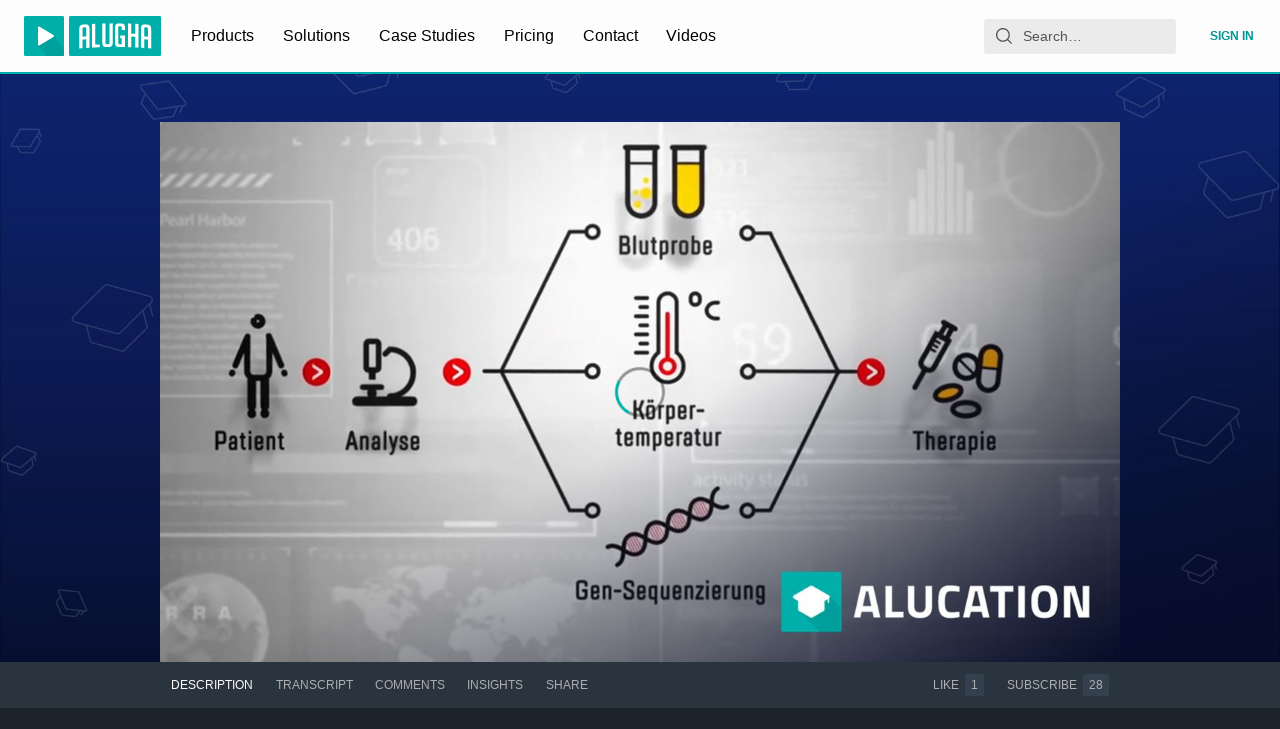

--- FILE ---
content_type: application/javascript; charset=utf-8
request_url: https://static.alugha.com/assets/errors-CY0Hg_Xz.js
body_size: 311
content:
import{o as e}from"./index-1r7Nbp9c.js";const t=e({channelNotAllowed:{id:"shared.intl.errors.channelNotAllowed",defaultMessage:"You don't have rights to extract metadata from this video. Please add the channel of this video to your alugha account as described on <a>https://support.alugha.com/help/en-us/35-manage-channels</a>."},invalidVideoUrl:{id:"shared.intl.errors.invalidVideoUrl",defaultMessage:"The video link you have pasted is incorrect!"},planLimitMaxPlatformChannels:{id:"shared.intl.errors.planLimitMaxPlatformChannels",defaultMessage:"You have reached the maximum amount of channels you can connect to your account. Upgrade your plan or remove a channel to continue."},emptyLine:{id:"shared.intl.errors.emptyLine",defaultMessage:"Empty lines are not supported"},blockYourself:{id:"shared.intl.errors.blockYourself",defaultMessage:"You can't block yourself"},noPlayableTracks:{id:"shared.intl.errors.noPlayableTracks",defaultMessage:"No public languages"},verifyBeforeSettingState:{id:"shared.intl.errors.verifyBeforeSettingState",defaultMessage:"State is locked unless you verify your identity",description:"Every user must verify before being allowed to make anything public. This text shows up next to the state selection dropdown"}});export{t as e};


--- FILE ---
content_type: application/javascript; charset=utf-8
request_url: https://static.alugha.com/assets/DiscountBanner-index-Ba50Xvqe.js
body_size: 1757
content:
import{r as p,o as S,p as U,q as A,aX as O,br as F,h as L,j as e,c as m,v as g,ag as v}from"./index-1r7Nbp9c.js";import{C as _,O as R,a as E,U as H,b as W,c as z,d as h,e as x,f as y,g as B,h as M,i as u,B as k,R as C,j as w,M as $,k as q,l as G}from"./DiscountBanner-styled-Y2zSO3Cu.js";import{W as I}from"./PricingCheckoutPagePlanInfos-styled-lICCCp4n.js";function X(t,n,o){var r=o==null?void 0:o.immediate,i=p.useRef();i.current=t,p.useEffect(function(){var c;r&&((c=i.current)===null||c===void 0||c.call(i));var d=setInterval(function(){var a;(a=i.current)===null||a===void 0||a.call(i)},n);return function(){clearInterval(d)}},[n])}const s=S({allplans:{id:"app.DiscountBanner.allplans",defaultMessage:"25% OFF",description:"Discount banner all plans"},blackfriday:{id:"app.DiscountBanner.blackfriday",defaultMessage:"Black Friday Deal",description:"Discount banner Black Friday"},didacta25:{id:"app.DiscountBanner.didacta25",defaultMessage:"didacta special",description:"Discount banner Didacta 2025"},anniversary:{id:"app.DiscountBanner.anniversary",defaultMessage:"10 Year Anniversary",description:"Discount banner 10 year Anniversary"},codeCheckout:{id:"app.DiscountBanner.codeCheckout",defaultMessage:"at checkout",description:"Discount banner code text 2"},codeUse:{id:"app.DiscountBanner.codeUse",defaultMessage:"Use code",description:"Discount banner code text 1"},condition:{id:"app.DiscountBanner.condition",defaultMessage:"*Discount applies to first year only",description:"only allow usage of discount code, when this condition is met"},days:{id:"app.DiscountBanner.days",defaultMessage:"{count, plural, one {Day} other {Days}}",description:"Discount banner countdown days"},end:{id:"app.DiscountBanner.end",defaultMessage:"Promotion ends in",description:"Discount banner countdown end"},hours:{id:"app.DiscountBanner.hours",defaultMessage:"{count, plural, one {Hour} other {Hours}}",description:"Discount banner countdown hours"},minutes:{id:"app.DiscountBanner.minutes",defaultMessage:"{count, plural, one {Minute} other {Minutes}}",description:"Discount banner countdown minutes"},offer:{id:"app.DiscountBanner.offer",defaultMessage:"on all yearly plans",description:"Discount banner Offer"},secureDeal:{id:"app.DiscountBanner.secureDeal",defaultMessage:"Claim Deal",description:"Discount banner link to pricing page"},text1:{id:"app.DiscountBanner.text1",defaultMessage:"Meet us @ didacta in Stuttgart - Germany",description:"Discount banner bullet point 1"},text2:{id:"app.DiscountBanner.text2",defaultMessage:"📍 Messe Stuttgart, Hall 3, Booth 3A60",description:"Discount banner bullet point 2"},text3:{id:"app.DiscountBanner.text3",defaultMessage:"📅 February 11–15, 2025",description:"Discount banner bullet point 3"},text4:{id:"app.DiscountBanner.text4",defaultMessage:"Professional AI voice-over options",description:"Discount banner bullet point 4"}}),Y=["405fb147-4edb-437d-8c04-7cea95fded0d","67982de0-1844-11e9-803a-2d679e86c61c","7477a4cb-4d22-470e-ba1c-646ac9225787","b239b876-683b-11ea-bc55-0242ac130003","ec3561c0-69c5-11ea-bc55-0242ac130003","292be1a8-69c6-11ea-bc55-0242ac130003","f5fc8612-aa57-4cd0-8508-2753dc27dbe3","908ae954-befa-11eb-8529-0242ac130003","3a342c06-bef9-11eb-8529-0242ac130003","61ffe0aa-bef8-11eb-8529-0242ac130003"],f="didacta25",J=new Date("2025-02-11T00:00:00+0000"),T=new Date("2025-02-16T00:00:00+0000"),K=t=>{const n=t||new Date;return J>=n||n>=T},Z=({leaveRoomForNavbar:t})=>{const{formatMessage:n}=U(),o=A(),{viewer:r}=O(),[i,c]=F(["hideDiscountBanner"]),d=p.useCallback(()=>c("hideDiscountBanner","true",{path:"/",maxAge:86400,secure:!0,domain:L.cookieDomain}),[c]),[a,P]=p.useState({days:0,hours:0,minutes:0}),D=r==null?void 0:r.planId,j=new Date;if(X(()=>{const l=T.getTime()-j.getTime();l>0&&P({days:Math.floor(l/(1e3*60*60*24)),hours:Math.floor(l/(1e3*60*60)%24),minutes:Math.floor(l/1e3/60%60)})},2e3,{immediate:!0}),K(j))return null;const b=new URLSearchParams({tt:"y",coupon:f,pk_campaign:"didacta25",pk_source:"header_banner",pk_medium:"button"});return D&&Y.includes(D)?null:e.jsx(e.Fragment,{children:!i.hideDiscountBanner&&e.jsxs(e.Fragment,{children:[e.jsxs(_,{$asOverlay:t,children:[e.jsxs(R,{children:[e.jsx("div",{children:n(s.didacta25)}),e.jsx("b",{children:n(s.allplans)}),e.jsx(I,{children:e.jsx(E,{children:n(s.offer)})})]}),e.jsxs(H,{children:[e.jsx("li",{children:n(s.text1)}),e.jsx("li",{children:n(s.text2)}),e.jsx("li",{children:n(s.text3)})]}),e.jsxs(W,{children:[e.jsx("div",{children:n(s.end)}),e.jsxs(z,{children:[e.jsxs("div",{children:[e.jsx(h,{children:a.days}),e.jsx(x,{children:n(s.days,{count:a.days})})]}),e.jsx(y,{children:":"}),e.jsxs("div",{children:[e.jsx(h,{children:a.hours}),e.jsx(x,{children:n(s.hours,{count:a.hours})})]}),e.jsx(y,{children:":"}),e.jsxs("div",{children:[e.jsx(h,{children:a.minutes}),e.jsx(x,{children:n(s.minutes,{count:a.minutes})})]})]})]}),e.jsxs(B,{children:[e.jsxs(M,{children:[e.jsx(u,{children:n(s.codeUse)}),e.jsx("div",{children:f}),e.jsx(u,{children:n(s.codeCheckout)})]}),e.jsx(k,{children:e.jsx(m,{to:o.toPlans(b),children:e.jsx(g,{variant:"contained",color:"primary",children:n(s.secureDeal)})})})]}),e.jsx(C,{onClick:d,color:"negative",size:"fit",children:e.jsx(v,{})}),e.jsx(w,{children:n(s.condition)})]}),e.jsxs($,{$asOverlay:t,children:[e.jsx(q,{children:e.jsxs(I,{children:[e.jsxs(G,{children:[n(s.didacta25),":"]}),n(s.allplans),","," ",e.jsx("b",{children:n(s.offer)})]})}),e.jsxs(B,{children:[e.jsxs(M,{children:[e.jsx(u,{children:n(s.codeUse)}),e.jsx("div",{children:f}),e.jsx(u,{children:n(s.codeCheckout)})]}),e.jsx(k,{children:e.jsx(m,{to:o.toPlans(b),children:e.jsx(g,{variant:"contained",color:"primary",children:n(s.secureDeal)})})})]}),e.jsx(C,{onClick:d,color:"negative",size:"fit",children:e.jsx(v,{})}),e.jsx(w,{children:n(s.condition)})]})]})})};export{Z as D,K as i};


--- FILE ---
content_type: application/javascript; charset=utf-8
request_url: https://static.alugha.com/assets/isEqual-e6PPfcj4.js
body_size: -106
content:
import{aQ as t}from"./index-1r7Nbp9c.js";import{r as o}from"./_baseProperty-B_r_I0FT.js";var r,a;function q(){if(a)return r;a=1;var s=o();function u(e,i){return s(e,i)}return r=u,r}var E=q();const f=t(E);export{f as i};


--- FILE ---
content_type: application/javascript; charset=utf-8
request_url: https://static.alugha.com/assets/withUpdateUserFollowingMutation-B931w3hK.js
body_size: 433
content:
import{aC as r,j as n}from"./index-1r7Nbp9c.js";import{M as s}from"./graphql-D1x6dgL8.js";const u=`mutation updateUserFollowing($userId: ID!, $following: Boolean!) {
  updateViewerIsFollowing(
    input: { userId: $userId, viewerIsFollowing: $following }
  ) {
    id
    followerCount
    viewerIsFollowing
  }
}
`,m={kind:"Document",definitions:[{kind:"OperationDefinition",operation:"mutation",name:{kind:"Name",value:"updateUserFollowing"},variableDefinitions:[{kind:"VariableDefinition",variable:{kind:"Variable",name:{kind:"Name",value:"userId"}},type:{kind:"NonNullType",type:{kind:"NamedType",name:{kind:"Name",value:"ID"}}},directives:[]},{kind:"VariableDefinition",variable:{kind:"Variable",name:{kind:"Name",value:"following"}},type:{kind:"NonNullType",type:{kind:"NamedType",name:{kind:"Name",value:"Boolean"}}},directives:[]}],directives:[],selectionSet:{kind:"SelectionSet",selections:[{kind:"Field",name:{kind:"Name",value:"updateViewerIsFollowing"},arguments:[{kind:"Argument",name:{kind:"Name",value:"input"},value:{kind:"ObjectValue",fields:[{kind:"ObjectField",name:{kind:"Name",value:"userId"},value:{kind:"Variable",name:{kind:"Name",value:"userId"}}},{kind:"ObjectField",name:{kind:"Name",value:"viewerIsFollowing"},value:{kind:"Variable",name:{kind:"Name",value:"following"}}}]}}],directives:[],selectionSet:{kind:"SelectionSet",selections:[{kind:"Field",name:{kind:"Name",value:"id"},arguments:[],directives:[]},{kind:"Field",name:{kind:"Name",value:"followerCount"},arguments:[],directives:[]},{kind:"Field",name:{kind:"Name",value:"viewerIsFollowing"},arguments:[],directives:[]}]}}]}}],loc:{start:0,end:253,source:{name:"GraphQL request",locationOffset:{line:1,column:1},body:u}}},c=a=>{class o extends r.Component{render(){const{updateFollowingMutationData:{userId:i,followerCount:l,viewerIsFollowing:e},...t}=this.props;return n.jsx(s,{mutation:m,optimisticResponse:{updateViewerIsFollowing:{__typename:"User",id:i,viewerIsFollowing:!e,followerCount:l+(e?-1:1)}},variables:{userId:i,following:!e},children:d=>n.jsx(a,{...t,updateFollowing:d})})}}return o};export{c as w};
